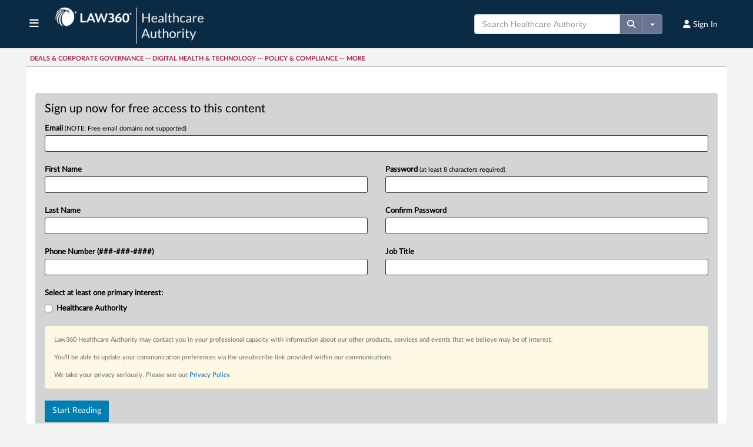

--- FILE ---
content_type: text/javascript
request_url: https://static.law360news.com/assets/www/subscribe_error-cce348a184396dd6918f2556550189e44e818983b75708150825d6064c8ecaf7.js
body_size: 2372
content:
!function(e){function a(e){return/^(([^<>()[\]\\.,;:\s@\"]+(\.[^<>()[\]\\.,;:\s@\"]+)*)|(\".+\"))@((\[[0-9]{1,3}\.[0-9]{1,3}\.[0-9]{1,3}\.[0-9]{1,3}\])|(([a-zA-Z\-0-9]+\.)+[a-zA-Z]{2,}))$/.test(e)}var l=e("#btnReSubmit"),i=e("#FreeTrialForm"),t=e("#ValidationMessage"),r=(e("#ModalFreeTrial"),e("#user_email")),n=i.find("input[type=submit]"),s=e("input[name=free_trial_type]"),u=e("input[name=extended_free_trial]"),c=window.location.href,d="";if(-1!==c.indexOf("email=")){var o=c.split("email=")[1];a(o)&&e("#user_email").val(o)}d=u.length>0&&"true"===u.val()&&"unblocked_ea"==s?"/subscribe/validate_email_for_ta_30_day_trial?":u.length>0&&"true"===u.val()&&"unblocked_pulse"==s.val()?"/subscribe/validate_email_for_pulse_30_day_trial?":s.length>0&&"unblocked"===s.val()?"/tax-authority/subscribe/validate_email?":s.length>0&&"unblocked_ea"===s.val()?"/employment-authority/subscribe/validate_email?":s.length>0&&"unblocked_ia"===s.val()?"/insurance-authority/subscribe/validate_email?":s.length>0&&"unblocked_ra"===s.val()?"/real-estate-authority/subscribe/validate_email?":s.length>0&&"unblocked_ba"===s.val()?"/bankruptcy-authority/subscribe/validate_email?":s.length>0&&"unblocked_ha"===s.val()?"/healthcare-authority/subscribe/validate_email?":s.length>0&&"unblocked_me"===s.val()?"/mealeys/subscribe/validate_email?":s.length>0&&"unblocked_ftc"===s.val()?"/ftcwatch/subscribe/validate_email?":s.length>0&&"unblocked_mlex"===s.val()?"/mlex/subscribe/validate_email?":s.length>0&&"unblocked_ca"===s.val()?"/ca/subscribe/validate_email?":"unblocked_lexis_7"===s.val()?"/subscribe/validate_email_for_lexis_7_day_trial?":"/subscribe/validate_email?",l.on("click",(function(a){if(a.preventDefault(),isvalid=i.find("input[type=hidden]").eq(0),i.validate(),"true"===isvalid.val()){var l=r.val();r.addClass("ajax"),e.ajax({type:"GET",url:d,data:{email:l},dataType:"text",success:function(e){"OK"===e?n.click():e.includes("Your exclusive 30-day evaluation of Law360")?(t.css({color:"#3c763d","background-color":"#dff0d8","border-color":"#d6e9c6"}),t.find("p").css({color:"#3c763d"}),t.find("p").html(e).end().show(),r.removeClass("ajax")):(t.css({"background-color":"#f2dede"}),t.find("p").css({color:"#a94442"}),t.find("p").html(e).end().show(),r.removeClass("ajax"))},error:function(){t.find("p").text("We apologize, but we are unable to offer a free trial at this time.").end().show(),r.removeClass("ajax")}})}})),e("#FreeTrialForm :input").keypress((function(a){if(13==a.which)return e("#btnReSubmit").click(),!1}))}(this.jQuery);